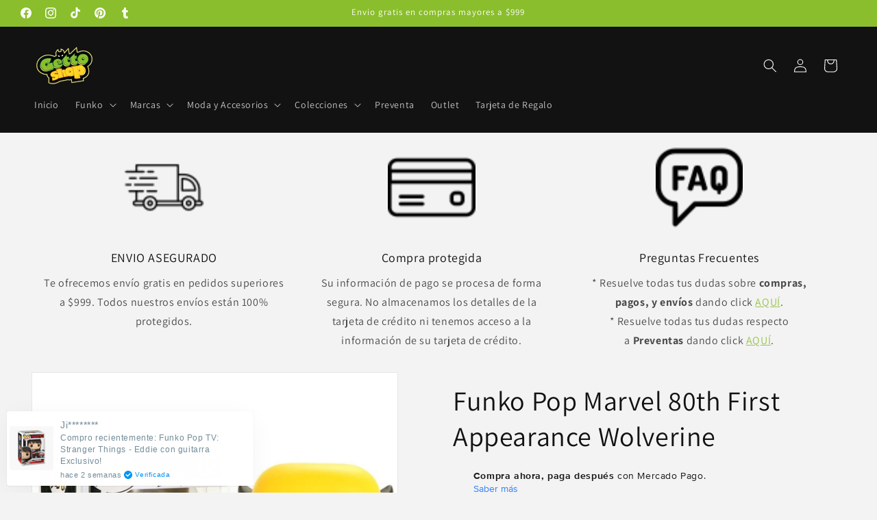

--- FILE ---
content_type: text/css
request_url: https://cdn.shopify.com/extensions/19b02840-66d3-4ebc-80e8-0e29c0ad18a9/mercado-pago-banner-27/assets/mercadopago-tooltips.css
body_size: 1461
content:
@import url("https://http2.mlstatic.com/ui/webfonts/v4.1.0/proxima-nova/300-400-500-600-700.woff2.css");

body {
  /* Default variables */
  --andes-color-yellow-500: #ffe600;
  --andes-color-blue-100: rgba(65, 137, 230, 0.1);
  --andes-color-blue-150: rgba(65, 137, 230, 0.15);
  --andes-color-blue-200: rgba(65, 137, 230, 0.2);
  --andes-color-blue-300: rgba(65, 137, 230, 0.3);
  --andes-color-blue-400: rgba(65, 137, 230, 0.4);
  --andes-color-blue-500: #3483fa;
  --andes-color-blue-600: #2968c8;
  --andes-color-blue-700: #1f4e96;
  --andes-color-blue-800: #183c73;
  --andes-color-fill-brand: var(--andes-color-yellow-500);
  --andes-color-text-brand: rgba(0, 0, 0, 0.9);

  /* Custom variables */
  --asset-activation-color: #000;
  --asset-activation-opacity: 0.04;
  --andes-main-brand-color: var(--andes-color-fill-brand);
  --andes-main-logo-url: url("https://http2.mlstatic.com/storage/cpp/static-files/2f14a4f2-b546-4b40-92a5-617e7b3b7b46.svg");
  --andes-main-logo-width: 32px;
  --andes-main-logo-height: 32px;
  --mp-bg-transparent-padding: 8px 0;
  --mp-bg-white-padding: 8px 16px;
}

.mp-code-wrapper {
  font-size: 14px;
  display: inline-flex;
}

.mp-code-button {
  color: var(--andes-color-blue-500);
  text-decoration: underline;
  background: none;
  border: none;
  cursor: pointer;
  padding: 0;
  display: flex;
  align-items: center;
  gap: 4px;
  font-size: 14px;
}

.mp-feedback-text,
.mp-feedback-icon {
  display: none;
}

.mp-skeleton {
  width: 100%;
  height: 50px;
  background: #e0e0e0;
  border-radius: 4px;
  animation: skeleton-loading 1.5s infinite ease-in-out;
}

@keyframes skeleton-loading {
  0% {
    background-color: #e0e0e0;
  }
  50% {
    background-color: #f0f0f0;
  }
  100% {
    background-color: #e0e0e0;
  }
}

.mp-credits-modal--code {
  margin-top: 24px;
  display: flex;
  flex-direction: column;
  border-radius: 8px;
  border: 1px solid #ededed;
}

.mp-credits-modal--code__wrapper {
  display: flex;
  align-items: center;
  gap: 16px;
  padding: 22px 22px 14px;
}

.mp-credits-modal--code__icon-wrapper {
  display: flex;
  align-items: center;
  justify-content: center;
  width: 54px;
  height: 54px;
  border-radius: 50%;
  border: 1px solid #ededed;
}

.mp-credits-modal--code__icon {
  width: 32px;
  height: 32px;
}

.mp-credits-modal--code__text-wrapper {
  display: flex;
  flex-direction: column;
  align-items: flex-start;
  gap: 4px;
}

.mp-credits-modal--code__text {
  font-size: 20px;
  font-weight: 600;
  line-height: 25px;
  color: #000;
}

.mp-credits-modal--code__description {
  font-size: 14px;
  font-weight: 400;
  line-height: 18px;
  color: #0000008C;
}

.mp-credits-modal--code__divider {
  width: calc(100% - 44px);
  margin: 0 auto;
  border: 1.34px dashed #ededed;
}

.mp-credits-modal--code__button-wrapper {
  padding: 12px 15px;
}

.mp-credits-modal--code__button {
  width: 100%;
  padding: 8px 0;
  border-radius: 5px;
  background-color: var(--andes-color-blue-500);
  border: none;
  cursor: pointer;
  display: flex;
  align-items: center;
  justify-content: center;
  gap: 8px;
}

.mp-credits-modal--code__button-text {
  font-size: 16px;
  font-weight: 600;
  line-height: 20px;
  color: #fff;
}

.mp-content-tooltip {
  display: flex;
  align-items: center;
  max-width: 438px;
  gap: 12px;
  border-radius: 6px;
}

.mp-content-tooltip .mp-flex-column {
  display: flex;
  gap: 0;
  flex-direction: column;
  width: 100%;
}

.mp-content-tooltip .mp-flex-column .mp-text-style {
  margin: 0;
  padding: 0;
  font-size: 14px;
  line-height: 18px;
  text-align: left;
  color: #1a1a1a;
}

.mp-content-tooltip .mp-flex-column .mp-text-style .mp-text-link {
  margin: 0;
  padding: 0;
  line-height: 20px;
  font-size: 14px;
  text-decoration: underline;
  color: var(--andes-color-blue-500);
}

button#mp-modal-open {
  outline: none;
  border: none;
  background: none;
  cursor: pointer;
  align-items: center;
}

/* ###### */

#mp-credits-modal {
  position: fixed;
  z-index: 9999;
  inset: 0;
  width: 100%;
  height: 100%;
  overflow: auto;
  background-color: rgba(0, 0, 0, 0.3);
  color: #000;
  text-align: center;
  transition: opacity 300ms cubic-bezier(0.075, 0.82, 0.165, 1);
}

#mp-credits-modal *,
.mp-content-tooltip * {
  font-family:
    "Proxima Nova",
    -apple-system,
    "Helvetica Neue",
    Helvetica,
    "Roboto",
    Arial,
    sans-serif;
}

.mp-modal-hide {
  opacity: 0;
  pointer-events: none;
}

.mp-modal-show {
  opacity: 1;
  pointer-events: all;
}

.mp-bg-transparent {
  background: transparent;
  padding: var(--mp-bg-transparent-padding);
}

.mp-bg-white {
  background: #fff;
  padding: var(--mp-bg-white-padding);
}

#mp-credits-modal .mp-credits-modal-container {
  height: 100%;
  width: 100%;
  position: relative;
  display: flex;
  flex-direction: column;
  align-items: center;
  justify-content: center;
}

.mp-credits-modal-step-circle {
  min-width: 26px;
  height: 26px;
  border-radius: 50%;
  display: flex;
  justify-content: center;
  align-items: center;
  border: 1px solid rgba(0, 0, 0, 0.07);
  background: #fff;
}

.mp-credits-step-line {
  position: absolute;
  left: calc(26px / 2);
  top: 50%;
  transform: translateY(-50%);
  height: calc(100% - 26px);
  border: 1px dashed #000;
  opacity: 0.2;
}

.mp-step-mark {
  font-size: 12px;
  color: var(--andes-color-blue-500);
  text-align: center;
  font-weight: 400;
  line-height: 11px;
}

.mp-credits-modal-step-circle-text {
  color: rgba(0, 0, 0, 0.9);
  font-size: 14px;
  font-style: normal;
  text-align: start;
  font-weight: 400;
  line-height: 18px;
}

.mp-credits-modal-how-to-use {
  display: flex;
  flex-direction: column;
  gap: 24px;
  margin: 32px 0;
}

.mp-credits-modal-how-to-use > div {
  display: flex;
  flex-direction: row;
  align-items: center;
}

.mp-credits-modal-container-content {
  display: flex;
  width: 420px;
  padding: 32px;
  flex-direction: column;
  align-items: flex-end;
  gap: 16px;
  border-radius: 6px;
  background: var(--Text-andes-text-color-inverted, #fff);
  box-shadow: 0px 6px 16px 0px rgba(0, 0, 0, 0.1);
}

.mp-credits-modal-content-centralize {
  height: 100%;
  display: flex;
  align-items: center;
}

.mp-credits-modal-content {
  padding: 1px;
}

.mp-credits-modal-container-content img {
  margin: 0;
  padding: 0;
}

.mp-logo-img {
  display: flex;
  align-items: center;
  justify-content: center;
}

.mp-credits-modal-title {
  margin-top: 24px;
}

.mp-credits-modal-titles > div > span {
  color: rgba(0, 0, 0, 0.9);
  text-align: center;
  font-size: 20px;
  font-style: normal;
  font-weight: 600;
  line-height: 25px;
}

.mp-credits-modal-titles > div + div > span {
  font-weight: 600;
  font-style: normal;
  font-size: 16px;
  line-height: 20px;
}

.mp-credits-modal-titles > div > span {
  font-weight: 600;
}

.mp-credits-modal-titles p {
  padding-top: 16px;
  font-weight: 400;
  text-align: center;
  font-style: normal;
  font-size: 16px;
  line-height: 22px;
  margin: 0;
}

.mp-credits-modal-titles h2 {
  text-align: left;
  padding-top: 8px;
  margin: 0;
}

.mp-credits-modal-FAQ {
  font-weight: 400;
  display: flex;
  flex-direction: column;
  justify-content: center;
  font-style: normal;
  font-size: 14px;
  line-height: 18px;
  gap: 16px;
  color: rgba(0, 0, 0, 0.55);
}

#mp-modal-footer-link {
  text-decoration: none;
  color: var(--andes-color-blue-500);
}

.mp-credits-modal-FAQ p {
  margin: 0;
}

.mp-credits-step {
  display: flex;
  align-items: center;
  gap: 16px;
  z-index: 1;
}

.mp-credits-modal-close-button-wrapper {
  display: flex;
  align-items: center;
  justify-content: flex-end;
  width: 100%;
}

.mp-credits-modal-close-button {
  display: flex;
  align-items: center;
  justify-content: center;
  border-radius: 6px;
  cursor: pointer;
  border: none;
  width: 32px;
  height: 32px;
  background: none;
}

.mp-credits-modal-close-button:hover {
  background: #f9f9f9;
}

#mp-open-modal {
  cursor: pointer;
  white-space: nowrap !important;
}

div[data-block-handle="tooltips_credits"] {
  align-items: center;
  justify-content: center;
}

.mp-credits-logo {
  content: var(--andes-main-logo-url);
  width: var(--andes-main-logo-width);
  height: var(--andes-main-logo-height);
}

@media only screen and (max-width: 768px) {
  .mp-credits-modal-container-content {
    display: flex;
    align-items: center;
    justify-content: center;
    max-width: 360px;
    margin: 0.5rem auto;
  }

  .mp-mobile {
    transform: translate(0, 0vh);
    transition: transform 3s;
  }

  .mp-logo-img {
    height: 140px !important;
  }

  .mp-logo-img img {
    margin-top: 18px !important;
    width: 195px !important;
    height: 122px !important;
  }

  .mp-credits-modal-container-content {
    width: fit-content;
  }
}
